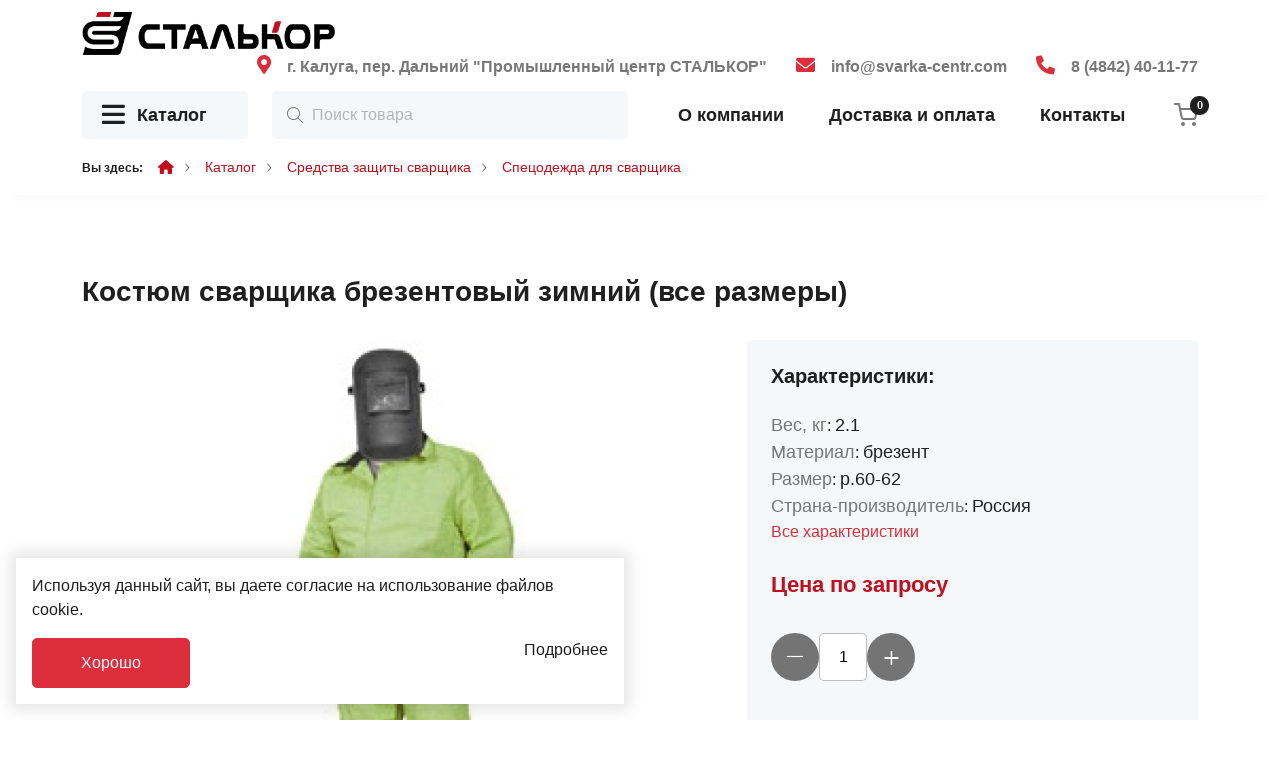

--- FILE ---
content_type: text/html; charset=UTF-8
request_url: https://svarka-centr.com/catalog/product/kostyum-svarshchika-brezentovyy-zimniy-vse-razmery
body_size: 11215
content:
<!DOCTYPE html>
<html lang="ru">
<head>
	<meta charset="utf-8">
<meta http-equiv="X-UA-Compatible" content="IE=edge">
<meta name="viewport" content="width=device-width, initial-scale=1">

<title>Купить Костюм сварщика брезентовый зимний (все размеры) в магазине Сталькор Калуга</title>
<meta name="description" content="Купить Костюм сварщика брезентовый зимний (все размеры) - Спецодежда для сварщика. Магазин Сталькор Калуга. Большой ассортимент, доставка по всей России!">
<meta name="keywords" content="">

<meta property="og:url" content="https://svarka-centr.com/catalog/product/kostyum-svarshchika-brezentovyy-zimniy-vse-razmery" />
<meta property="og:title" content="Купить Костюм сварщика брезентовый зимний (все размеры) в магазине Сталькор Калуга" />
<meta property="og:description" content="Купить Костюм сварщика брезентовый зимний (все размеры) - Спецодежда для сварщика. Магазин Сталькор Калуга. Большой ассортимент, доставка по всей России!" />
	<meta property="og:image" content="https://svarka-centr.com/system/App/Models/Product/86/cover/main/medium/kostyum-svarshchika-brezentovyy-zi-849.jpeg" />


	<link rel="canonical" href="https://svarka-centr.com/catalog/product/kostyum-svarshchika-brezentovyy-zimniy-vse-razmery" />

<meta name="theme-color" content="#000000">


<link rel="stylesheet" href="/assets/_frontend/build/app.css?id=0c1e7f7ec2c9a4ab1694ed0c3466f216">
<link rel="stylesheet" href="/assets/icons/awesome/icons.css">
<script>
	var App = {
		csrf: 'fn4dTiC0drUGQ3BkaQFz1esIANgj8ga8BMYPhaNB',
		ymId: '61924795',
		themeColor: '#000000',
		location: false
	};
</script>


	<script type="application/ld+json">
		{"@context":"http:\/\/schema.org","@type":"BreadcrumbList","itemListElement":[{"@type":"ListItem","position":1,"item":{"@id":"https:\/\/svarka-centr.com\/catalog","name":"\u041a\u0430\u0442\u0430\u043b\u043e\u0433"}},{"@type":"ListItem","position":2,"item":{"@id":"https:\/\/svarka-centr.com\/catalog\/sredstva-zashchity-svarshchika","name":"\u0421\u0440\u0435\u0434\u0441\u0442\u0432\u0430 \u0437\u0430\u0449\u0438\u0442\u044b \u0441\u0432\u0430\u0440\u0449\u0438\u043a\u0430"}},{"@type":"ListItem","position":3,"item":{"@id":"https:\/\/svarka-centr.com\/catalog\/sredstva-zashchity-svarshchika\/spetsodezhda-dlya-svarshchika","name":"\u0421\u043f\u0435\u0446\u043e\u0434\u0435\u0436\u0434\u0430 \u0434\u043b\u044f \u0441\u0432\u0430\u0440\u0449\u0438\u043a\u0430"}}]}
	</script>

</head>
<body class="">
	<div class="wrapper">
		<header class="header ">
	<div class="header-wrapper">
		<header class="header-top">
	<div class="container">
		<div class="row align-items-center">
			<div class="col-auto">
				<a href="/" class="logo-area">
					<img src="/assets/_frontend/images/logo/logo.svg" class="img-fluid" alt="Сталькор Калуга">
				</a>
			</div>
			<div class="col-auto ms-auto">
				<ul class="list list-contacts">
											<li class="list-item d-lg-block d-none">
							<i class="fa-solid fa-location-dot"></i>
							<a href="https://svarka-centr.com/contacts">г. Калуга, пер. Дальний &quot;Промышленный центр СТАЛЬКОР&quot;</a>
						</li>
																<li class="list-item d-md-block d-none">
							<i class="fa-solid fa-envelope"></i>
							<a href="mailto:info@svarka-centr.com">info@svarka-centr.com</a>
						</li>
																<li class="list-item d-sm-block d-none">
							<i class="fas fa-phone"></i>
							<a href="tel:84842401177">8 (4842) 40-11-77</a>
						</li>
									</ul>
			</div>
		</div>
	</div>
</header>		<div class="header-bottom d-md-flex d-none">
	<div class="container">
		<div class="position-relative">
			<div class="row align-items-center">
				<div class="col-xxl-3 col-xl-2 col-lg-4 col-md-3 position-relative">
					<div class="catalog-area">
						<a href="/catalog" class="link-catalog"><i class="fa-solid fa-bars"></i> Каталог</a>
						<a href="#" class="link-catalog" data-toggle="categories"><i class="fa-solid fa-bars"></i> Каталог</a>
					</div>
					<div class="catalog-categories" data-catalog-categories-container>
	<ul class="list flex-column">
					<li class="list-item" id="1" data-catalog-categories data-childrens="1">
				<a href="https://svarka-centr.com/catalog/elektrosvarka" class="link-area">
					<img class="icon" src="/system/App/Models/ProductCategory/1/files/icon/1.svg" alt="Электросварка">
					<span class="title">Электросварка</span>
					<i class="fa-regular fa-chevron-right"></i>
				</a>
				<div data-catalog-categories-content>
					<ul class="vg-sidebar-main__links">
													<li>
								<a href="https://svarka-centr.com/catalog/elektrosvarka/argonodugovaya-svarka-tig">
									<i class="fa-regular fa-chevron-right"></i>
									Аргонодуговая сварка TIG
								</a>
							</li>
													<li>
								<a href="https://svarka-centr.com/catalog/elektrosvarka/poluavtomaticheskaya-svarka-migmag">
									<i class="fa-regular fa-chevron-right"></i>
									Полуавтоматическая сварка MIG/MAG
								</a>
							</li>
													<li>
								<a href="https://svarka-centr.com/catalog/elektrosvarka/ruchnaya-dugovaya-svarka-mma">
									<i class="fa-regular fa-chevron-right"></i>
									Ручная дуговая сварка MMA
								</a>
							</li>
													<li>
								<a href="https://svarka-centr.com/catalog/elektrosvarka/bloki-podachi-provoloki">
									<i class="fa-regular fa-chevron-right"></i>
									Блоки подачи проволоки
								</a>
							</li>
													<li>
								<a href="https://svarka-centr.com/catalog/elektrosvarka/generatory-svarochnye">
									<i class="fa-regular fa-chevron-right"></i>
									Генераторы сварочные
								</a>
							</li>
											</ul>
				</div>
			</li>
					<li class="list-item" id="2" data-catalog-categories data-childrens="1">
				<a href="https://svarka-centr.com/catalog/plazmennaya-rezka" class="link-area">
					<img class="icon" src="/system/App/Models/ProductCategory/2/files/icon/2.svg" alt="Плазменная резка">
					<span class="title">Плазменная резка</span>
					<i class="fa-regular fa-chevron-right"></i>
				</a>
				<div data-catalog-categories-content>
					<ul class="vg-sidebar-main__links">
													<li>
								<a href="https://svarka-centr.com/catalog/plazmennaya-rezka/ruchnaya-plazmennaya-rezka">
									<i class="fa-regular fa-chevron-right"></i>
									Ручная плазменная резка
								</a>
							</li>
											</ul>
				</div>
			</li>
					<li class="list-item" id="3" data-catalog-categories data-childrens="1">
				<a href="https://svarka-centr.com/catalog/svarochnye-materialy" class="link-area">
					<img class="icon" src="/system/App/Models/ProductCategory/3/files/icon/3.svg" alt="Сварочные материалы">
					<span class="title">Сварочные материалы</span>
					<i class="fa-regular fa-chevron-right"></i>
				</a>
				<div data-catalog-categories-content>
					<ul class="vg-sidebar-main__links">
													<li>
								<a href="https://svarka-centr.com/catalog/svarochnye-materialy/svarochnaya-provoloka">
									<i class="fa-regular fa-chevron-right"></i>
									Сварочная проволока
								</a>
							</li>
													<li>
								<a href="https://svarka-centr.com/catalog/svarochnye-materialy/prutki-tig">
									<i class="fa-regular fa-chevron-right"></i>
									Прутки TIG
								</a>
							</li>
													<li>
								<a href="https://svarka-centr.com/catalog/svarochnye-materialy/elektrody">
									<i class="fa-regular fa-chevron-right"></i>
									Электроды
								</a>
							</li>
													<li>
								<a href="https://svarka-centr.com/catalog/svarochnye-materialy/volframovye-neplavyashchiesya-elektrody">
									<i class="fa-regular fa-chevron-right"></i>
									Вольфрамовые неплавящиеся электроды
								</a>
							</li>
													<li>
								<a href="https://svarka-centr.com/catalog/svarochnye-materialy/flyus-svarochnyy">
									<i class="fa-regular fa-chevron-right"></i>
									Флюс сварочный
								</a>
							</li>
											</ul>
				</div>
			</li>
					<li class="list-item" id="4" data-catalog-categories data-childrens="1">
				<a href="https://svarka-centr.com/catalog/sredstva-zashchity-svarshchika" class="link-area">
					<img class="icon" src="/system/App/Models/ProductCategory/4/files/icon/4.svg" alt="Средства защиты сварщика">
					<span class="title">Средства защиты сварщика</span>
					<i class="fa-regular fa-chevron-right"></i>
				</a>
				<div data-catalog-categories-content>
					<ul class="vg-sidebar-main__links">
													<li>
								<a href="https://svarka-centr.com/catalog/sredstva-zashchity-svarshchika/rukavitsy-perchatki-kragi-svarshchika">
									<i class="fa-regular fa-chevron-right"></i>
									Рукавицы, перчатки, краги сварщика
								</a>
							</li>
													<li>
								<a href="https://svarka-centr.com/catalog/sredstva-zashchity-svarshchika/maski-svarshchika">
									<i class="fa-regular fa-chevron-right"></i>
									Маски сварщика
								</a>
							</li>
													<li>
								<a href="https://svarka-centr.com/catalog/sredstva-zashchity-svarshchika/respiratory-i-filtry">
									<i class="fa-regular fa-chevron-right"></i>
									Респираторы и фильтры
								</a>
							</li>
													<li>
								<a href="https://svarka-centr.com/catalog/sredstva-zashchity-svarshchika/spetsodezhda-dlya-svarshchika">
									<i class="fa-regular fa-chevron-right"></i>
									Спецодежда для сварщика
								</a>
							</li>
													<li>
								<a href="https://svarka-centr.com/catalog/sredstva-zashchity-svarshchika/svetofiltry-i-stekla-dlya-masok-svarshchika">
									<i class="fa-regular fa-chevron-right"></i>
									Светофильтры и стекла для масок сварщика
								</a>
							</li>
													<li>
								<a href="https://svarka-centr.com/catalog/sredstva-zashchity-svarshchika/zashchitnye-ochki-kaski">
									<i class="fa-regular fa-chevron-right"></i>
									Защитные очки, каски
								</a>
							</li>
											</ul>
				</div>
			</li>
					<li class="list-item" id="5" data-catalog-categories data-childrens="1">
				<a href="https://svarka-centr.com/catalog/aksessuary" class="link-area">
					<img class="icon" src="/system/App/Models/ProductCategory/5/files/icon/5.svg" alt="Аксессуары">
					<span class="title">Аксессуары</span>
					<i class="fa-regular fa-chevron-right"></i>
				</a>
				<div data-catalog-categories-content>
					<ul class="vg-sidebar-main__links">
													<li>
								<a href="https://svarka-centr.com/catalog/aksessuary/instrumenty-svarshchika">
									<i class="fa-regular fa-chevron-right"></i>
									Инструменты сварщика
								</a>
							</li>
													<li>
								<a href="https://svarka-centr.com/catalog/aksessuary/gorelki-dlya-argonodugovoy-svarki-tig">
									<i class="fa-regular fa-chevron-right"></i>
									Горелки для аргонодуговой сварки TIG
								</a>
							</li>
													<li>
								<a href="https://svarka-centr.com/catalog/aksessuary/gorelki-dlya-poluavtomaticheskoy-svarki-mig">
									<i class="fa-regular fa-chevron-right"></i>
									Горелки для полуавтоматической сварки MIG
								</a>
							</li>
													<li>
								<a href="https://svarka-centr.com/catalog/aksessuary/elektropechi-i-termopenaly">
									<i class="fa-regular fa-chevron-right"></i>
									Электропечи и термопеналы
								</a>
							</li>
													<li>
								<a href="https://svarka-centr.com/catalog/aksessuary/elektrododerzhateli">
									<i class="fa-regular fa-chevron-right"></i>
									Электрододержатели
								</a>
							</li>
											</ul>
				</div>
			</li>
					<li class="list-item" id="6" data-catalog-categories data-childrens="1">
				<a href="https://svarka-centr.com/catalog/komplektuyushchie" class="link-area">
					<img class="icon" src="/system/App/Models/ProductCategory/6/files/icon/6.svg" alt="Комплектующие">
					<span class="title">Комплектующие</span>
					<i class="fa-regular fa-chevron-right"></i>
				</a>
				<div data-catalog-categories-content>
					<ul class="vg-sidebar-main__links">
													<li>
								<a href="https://svarka-centr.com/catalog/komplektuyushchie/sopla-gazovye-k-gorelkam">
									<i class="fa-regular fa-chevron-right"></i>
									Сопла газовые к горелкам
								</a>
							</li>
													<li>
								<a href="https://svarka-centr.com/catalog/komplektuyushchie/zapchasti-dlya-svarochnykh-gorelok-mig-tig">
									<i class="fa-regular fa-chevron-right"></i>
									Запчасти для сварочных горелок (MIG, TIG)
								</a>
							</li>
													<li>
								<a href="https://svarka-centr.com/catalog/komplektuyushchie/kabel-kabelnye-razemy-i-nakonechniki">
									<i class="fa-regular fa-chevron-right"></i>
									Кабель, кабельные разъемы и наконечники
								</a>
							</li>
													<li>
								<a href="https://svarka-centr.com/catalog/komplektuyushchie/kanaly-k-poluavtomaticheskim-gorelkam">
									<i class="fa-regular fa-chevron-right"></i>
									Каналы к полуавтоматическим горелкам
								</a>
							</li>
													<li>
								<a href="https://svarka-centr.com/catalog/komplektuyushchie/roliki-dlya-poluavtomatov">
									<i class="fa-regular fa-chevron-right"></i>
									Ролики для полуавтоматов
								</a>
							</li>
													<li>
								<a href="https://svarka-centr.com/catalog/komplektuyushchie/rezaki-vozdushno-dugovye-strogach-i-komplektuyushc">
									<i class="fa-regular fa-chevron-right"></i>
									Резаки воздушно дуговые (строгач) и комплектующие
								</a>
							</li>
											</ul>
				</div>
			</li>
					<li class="list-item" id="7" data-catalog-categories data-childrens="1">
				<a href="https://svarka-centr.com/catalog/gazosvarka" class="link-area">
					<img class="icon" src="/system/App/Models/ProductCategory/7/files/icon/7.svg" alt="Газосварка">
					<span class="title">Газосварка</span>
					<i class="fa-regular fa-chevron-right"></i>
				</a>
				<div data-catalog-categories-content>
					<ul class="vg-sidebar-main__links">
													<li>
								<a href="https://svarka-centr.com/catalog/gazosvarka/ventili-klapany-i-zatvory">
									<i class="fa-regular fa-chevron-right"></i>
									Вентили, клапаны и затворы
								</a>
							</li>
													<li>
								<a href="https://svarka-centr.com/catalog/gazosvarka/zapchasti-dlya-gazovykh-gorelok-i-rezakov">
									<i class="fa-regular fa-chevron-right"></i>
									Запчасти для газовых горелок и резаков
								</a>
							</li>
													<li>
								<a href="https://svarka-centr.com/catalog/gazosvarka/reduktory-gazovye">
									<i class="fa-regular fa-chevron-right"></i>
									Редукторы газовые
								</a>
							</li>
													<li>
								<a href="https://svarka-centr.com/catalog/gazosvarka/gorelki-gazovye">
									<i class="fa-regular fa-chevron-right"></i>
									Горелки газовые
								</a>
							</li>
													<li>
								<a href="https://svarka-centr.com/catalog/gazosvarka/rezaki-gazovye">
									<i class="fa-regular fa-chevron-right"></i>
									Резаки газовые
								</a>
							</li>
													<li>
								<a href="https://svarka-centr.com/catalog/gazosvarka/regulyatory-i-podogrevateli-gaza">
									<i class="fa-regular fa-chevron-right"></i>
									Регуляторы и подогреватели газа
								</a>
							</li>
													<li>
								<a href="https://svarka-centr.com/catalog/gazosvarka/gazovye-rukava">
									<i class="fa-regular fa-chevron-right"></i>
									Газовые рукава
								</a>
							</li>
													<li>
								<a href="https://svarka-centr.com/catalog/gazosvarka/manometry-i-rotametr-kolby">
									<i class="fa-regular fa-chevron-right"></i>
									Манометры и ротаметр-колбы
								</a>
							</li>
											</ul>
				</div>
			</li>
					<li class="list-item" id="8" data-catalog-categories data-childrens="">
				<a href="https://svarka-centr.com/catalog/abrazivnyy-instrument" class="link-area">
					<img class="icon" src="/system/App/Models/ProductCategory/8/files/icon/8.svg" alt="Абразивный инструмент">
					<span class="title">Абразивный инструмент</span>
					<i class="fa-regular fa-chevron-right"></i>
				</a>
				<div data-catalog-categories-content>
					<ul class="vg-sidebar-main__links">
											</ul>
				</div>
			</li>
					<li class="list-item" id="9" data-catalog-categories data-childrens="1">
				<a href="https://svarka-centr.com/catalog/produktsiya-gce" class="link-area">
					<img class="icon" src="/system/App/Models/ProductCategory/9/files/icon/9.svg" alt="Продукция GCE">
					<span class="title">Продукция GCE</span>
					<i class="fa-regular fa-chevron-right"></i>
				</a>
				<div data-catalog-categories-content>
					<ul class="vg-sidebar-main__links">
													<li>
								<a href="https://svarka-centr.com/catalog/produktsiya-gce/gazosvarka-Y8">
									<i class="fa-regular fa-chevron-right"></i>
									Газосварка
								</a>
							</li>
													<li>
								<a href="https://svarka-centr.com/catalog/produktsiya-gce/aksessuary-dlya-elektrosvarki">
									<i class="fa-regular fa-chevron-right"></i>
									Аксессуары для электросварки
								</a>
							</li>
													<li>
								<a href="https://svarka-centr.com/catalog/produktsiya-gce/sredstva-zashchity-svarshchika-7I">
									<i class="fa-regular fa-chevron-right"></i>
									Средства защиты сварщика
								</a>
							</li>
													<li>
								<a href="https://svarka-centr.com/catalog/produktsiya-gce/svarochnye-materialy-3O">
									<i class="fa-regular fa-chevron-right"></i>
									Сварочные материалы
								</a>
							</li>
											</ul>
				</div>
			</li>
			</ul>
</div>				</div>
				<div class="col-xl-4 col-md-6">
					<div class="search-area">
						<form action="https://svarka-centr.com/catalog" method="get" class="search-form form">
	<div class="search-input-area">
		<input type="text" name="search" placeholder="Поиск товара" class="search-input form-control" autocomplete="off" value="" required>
		<button type="submit" class="vg-search-form__submit"><i class="fal fa-search"></i></button>

	</div>
	<div class="row justify-content-end search-wrapper">
		<div class="col-xxl-9 col-xl-8 position-relative">
			<div class="search-content scroll-content">
				<div class="vg-search-content-body"></div>
			</div>
		</div>
	</div>
</form>					</div>
				</div>
				<div class="col-auto ms-auto me-xl-auto">
					<nav class="vg-nav">
						<ul class="vg-nav-wrapper d-xl-flex d-none">
															<li class="">
									<a href="/about">О компании</a>
																	</li>
															<li class="">
									<a href="/delivery">Доставка и оплата</a>
																	</li>
															<li class="">
									<a href="/contacts">Контакты</a>
																	</li>
													</ul>
					</nav>
				</div>
				<div class="col-auto">
					<div class="cart-area">
						<a href="https://svarka-centr.com/cart">
							<img src="/assets/_frontend/images/icons/cart.svg" alt="cart">
							<span data-cart="products-count">0</span>
						</a>
					</div>
				</div>
			</div>
		</div>
	</div>
</div>	</div>
</header>

		<section class="breadcrumbs">
		<div class="container">
			<ul class="list list-breadcrumbs">
				<li class="list-item">
					<span>Вы здесь:</span>
				</li>

				<li class="list-item">
					<a href="/"><i class="fas fa-home"></i></a>
				</li>

									<li class="list-item">
													<a href="https://svarka-centr.com/catalog">Каталог</a>
											</li>
									<li class="list-item">
													<a href="https://svarka-centr.com/catalog/sredstva-zashchity-svarshchika">Средства защиты сварщика</a>
											</li>
									<li class="list-item">
													<a href="https://svarka-centr.com/catalog/sredstva-zashchity-svarshchika/spetsodezhda-dlya-svarshchika">Спецодежда для сварщика</a>
											</li>
							</ul>
		</div>
	</section>

		<div class="main">
					<section class="section section-padding-top-lg product product-show">
		<div class="container">
			<div class="product-show-wrapper " data-product data-id="86">
				<div class="title-area">
					<h1>Костюм сварщика брезентовый зимний (все размеры)</h1>
				</div>
				<div class="row row-gap">
					<div class="col-xxl-8 col-lg-7">
						<div class="product-images">
							<div class="image image-main">
		<img src="/system/App/Models/Product/86/cover/main/medium/kostyum-svarshchika-brezentovyy-zi-849.jpeg"
			 alt="Костюм сварщика брезентовый зимний (все размеры) Сталькор Калуга">
	</div>
						</div>
					</div>
					<div class="col-xxl-4 col-lg-5">
						<div class="product-info">
							<div class="info">
	<h6>Характеристики:</h6>
	<ul class="list flex-column">
											<li class="list-item">
					<span>Вес, кг</span>: <strong>2.1</strong>
				</li>
																<li class="list-item">
					<span>Материал</span>: <strong>брезент</strong>
				</li>
																<li class="list-item">
					<span>Размер</span>: <strong>р.60-62</strong>
				</li>
																<li class="list-item">
					<span>Страна-производитель</span>: <strong>Россия</strong>
				</li>
				 	</ul>
	<a href="#tab-prd-characteristics" class="characteristics" data-scrollTo data-offset="-150">Все характеристики</a>
</div>

<div class="mt-4">
	<div class="product-price price-xl text">
		Цена по запросу
	</div>
</div>

<div class="catalog-qty">
	<div class="count-items ">
	<span class="count-items-minus btn-count">
		<button type="button" data-toggle="count-items" data-sign="minus"><i class="fal fa-minus"></i></button>
	</span>
	<span class="count-items-total">
		<input type="number" min="1" step="1" value="1" name="cnt" readonly>
	</span>
	<span class="count-items-plus btn-count">
		<button type="button" data-toggle="count-items" data-sign="plus"><i class="fal fa-plus"></i></button>
	</span>
</div></div>

<div class="btn-action">
	<div class="d-flex">
		<button class="btn btn-main btn-xs" data-cart="add" >В корзину</button>
		<button class="btn btn-main btn-xs" data-cart="remove">Убрать</button>
	</div>

	<div>
		<button class="btn btn-outline-main btn-xs btn-oneclick" data-modal="#vg-prd-one-click" data-id="86" data-title="Костюм сварщика брезентовый зимний (все размеры)">Купить в один клик</button>
	</div>
</div>

<p class="info-footer">
	<a href="https://svarka-centr.com/delivery">
		<i class="fas fa-truck"></i> Информация о доставке
	</a>
</p>































						</div>
					</div>
				</div>

				<div class="product-description section-padding-top-lg">
					<ul class="nav nav-tabs">
	
					<li class="nav-item">
			<a class="nav-link active" data-toggle="tab" href="#tab-prd-characteristics">
				Характеристики
			</a>
		</li>
						<li class="nav-item"><a class="nav-link " data-toggle="tab" href="#tab-prd-desc">Описание</a></li>
	</ul>

<div class="tab-content page-default">
			<div class="tab-pane fade  p-20"
		     id="tab-prd-desc">
			<p>Зимний костюм сварщика состоит из куртки с потайной застежкой и брюк и выполнен из огнеупорного брезента с утеплителем. Костюм предназначен для защиты от раскаленных искр и брызг металла в холодное время года.</p>
<table style="TEXT-ALIGN: center; WIDOWS: 1; TEXT-TRANSFORM: none; TEXT-INDENT: 0px; FONT-FAMILY: 'Times New Roman'; LETTER-SPACING: normal; WORD-SPACING: 0px; -webkit-text-stroke-width: 0px" border="1" cellspacing="1" cellpadding="1">
<tbody>
<tr>
<td><span style="TEXT-ALIGN: center">Размер </span></td>
<td><span style="TEXT-ALIGN: center">Обхват груди, см </span></td>
<td><span style="TEXT-ALIGN: center">Рост, см </span></td>
</tr>
<tr>
<td><span style="TEXT-ALIGN: center">48-50</span></td>
<td><span style="TEXT-ALIGN: center">96-100</span></td>
<td><span style="TEXT-ALIGN: center">170-176 </span></td>
</tr>
<tr>
<td><span style="TEXT-ALIGN: center">52-54</span></td>
<td><span style="TEXT-ALIGN: center">104-108</span></td>
<td><span style="TEXT-ALIGN: center">170-176</span></td>
</tr>
<tr>
<td style="TEXT-ALIGN: center">56-58</td>
<td><span style="TEXT-ALIGN: center">112-116</span></td>
<td><span style="TEXT-ALIGN: center">170-176</span></td>
</tr>
</tbody>
</table><br>

					</div>
	
			<div class="tab-pane fade show active"
		     id="tab-prd-characteristics">
			<div class="row">
													<div class="col-md-6">
						<ul class="list flex-column">
																								<li class="list-item" data-param="174">
										<span class="title">Вес, кг</span>
										<span class="value">2.1</span>
									</li>
																																<li class="list-item" data-param="106">
										<span class="title">Материал</span>
										<span class="value">брезент</span>
									</li>
																					</ul>
					</div>
									<div class="col-md-6">
						<ul class="list flex-column">
																								<li class="list-item" data-param="63">
										<span class="title">Размер</span>
										<span class="value">р.60-62</span>
									</li>
																																<li class="list-item" data-param="31">
										<span class="title">Страна-производитель</span>
										<span class="value">Россия</span>
									</li>
																					</ul>
					</div>
							</div>

		</div>
	</div>				</div>
			</div>
			
							<div class="product-similar section-padding-top-lg">
					<div class="title-area">
						<h2>Похожие товары</h2>
					</div>
					<div class="position-relative">
						<div class="swiper p-3 position-static" id="swiper-similar-slider"
	 data-items="4"
	 data-navigation="true"
	 data-margin="24">
	<div class="swiper-wrapper">
					<div class="swiper-slide">
				<div class="product-item  prd-small"
	 data-product-item data-id="1581"
>
	<a href="https://svarka-centr.com/catalog/product/zashchitnaya-nakladka-dlya-grudi-iz-kozhi-dlya-sva" class="product-image d-block">
		<img src="/system/App/Models/Product/1581/cover/main/list/zashchitnaya-nakladka-dlya-grudi-iz-445.jpeg" alt="Защитная накладка для груди из кожи для сварочной маски Optrel Сталькор Калуга" class="img-fluid">
		<span class="products-markers">
											</span>
	</a>

	<div class="product-title">
		<a href="https://svarka-centr.com/catalog/product/zashchitnaya-nakladka-dlya-grudi-iz-kozhi-dlya-sva">Защитная накладка для груди из кожи для сварочной маски Optrel</a>
	</div>

	<div class="product-action">
		<div class="product-price prd-small text">
		Цена по запросу
	</div>

		<div class="product-overlay">
			<button class="btn btn-main btn-cart" data-cart="add">
				<img src="/assets/_frontend/images/icons/cart.svg" data-svg class="cart" alt="добавить в корзину">
				<i class="fa-regular fa-check"></i>
			</button>
		</div>
	</div>
</div>
			</div>
					<div class="swiper-slide">
				<div class="product-item  prd-small"
	 data-product-item data-id="3837"
>
	<a href="https://svarka-centr.com/catalog/product/kostyum-svarshchika-brezentovyy-spilkovyy-kombinir" class="product-image d-block">
		<img src="/system/App/Models/Product/3837/cover/main/list/kostyum-svarshchika-brezentovyy-sp-849.jpeg" alt="Костюм сварщика брезентовый спилковый, комбинир. (все размеры) Сталькор Калуга" class="img-fluid">
		<span class="products-markers">
											</span>
	</a>

	<div class="product-title">
		<a href="https://svarka-centr.com/catalog/product/kostyum-svarshchika-brezentovyy-spilkovyy-kombinir">Костюм сварщика брезентовый спилковый, комбинир. (все размеры)</a>
	</div>

	<div class="product-action">
		<div class="product-price prd-small text">
		Цена по запросу
	</div>

		<div class="product-overlay">
			<button class="btn btn-main btn-cart" data-cart="add">
				<img src="/assets/_frontend/images/icons/cart.svg" data-svg class="cart" alt="добавить в корзину">
				<i class="fa-regular fa-check"></i>
			</button>
		</div>
	</div>
</div>
			</div>
					<div class="swiper-slide">
				<div class="product-item  prd-small"
	 data-product-item data-id="2206"
>
	<a href="https://svarka-centr.com/catalog/product/svarochnye-narukavniki-spilkovye" class="product-image d-block">
		<img src="/system/App/Models/Product/2206/cover/main/list/svarochnye-narukavniki-spilkovy-179.jpeg" alt="Сварочные нарукавники спилковые Сталькор Калуга" class="img-fluid">
		<span class="products-markers">
											</span>
	</a>

	<div class="product-title">
		<a href="https://svarka-centr.com/catalog/product/svarochnye-narukavniki-spilkovye">Сварочные нарукавники спилковые</a>
	</div>

	<div class="product-action">
		<div class="product-price prd-small text">
		Цена по запросу
	</div>

		<div class="product-overlay">
			<button class="btn btn-main btn-cart" data-cart="add">
				<img src="/assets/_frontend/images/icons/cart.svg" data-svg class="cart" alt="добавить в корзину">
				<i class="fa-regular fa-check"></i>
			</button>
		</div>
	</div>
</div>
			</div>
					<div class="swiper-slide">
				<div class="product-item  prd-small"
	 data-product-item data-id="2397"
>
	<a href="https://svarka-centr.com/catalog/product/svarochnye-narukavniki-esab-spilok-na-lipuchke-nit" class="product-image d-block">
		<img src="/system/App/Models/Product/2397/cover/main/list/svarochnye-narukavniki-esab-sp-946.jpeg" alt="Сварочные нарукавники ESAB (спилок, на липучке, нить Kevlar®) Сталькор Калуга" class="img-fluid">
		<span class="products-markers">
											</span>
	</a>

	<div class="product-title">
		<a href="https://svarka-centr.com/catalog/product/svarochnye-narukavniki-esab-spilok-na-lipuchke-nit">Сварочные нарукавники ESAB (спилок, на липучке, нить Kevlar®)</a>
	</div>

	<div class="product-action">
		<div class="product-price prd-small text">
		Цена по запросу
	</div>

		<div class="product-overlay">
			<button class="btn btn-main btn-cart" data-cart="add">
				<img src="/assets/_frontend/images/icons/cart.svg" data-svg class="cart" alt="добавить в корзину">
				<i class="fa-regular fa-check"></i>
			</button>
		</div>
	</div>
</div>
			</div>
					<div class="swiper-slide">
				<div class="product-item  prd-small"
	 data-product-item data-id="1149"
>
	<a href="https://svarka-centr.com/catalog/product/fartuk-spilkovyy-f1-pro" class="product-image d-block">
		<img src="/system/App/Models/Product/1149/cover/main/list/fartuk-spilkovyy-f1-pro-685.jpeg" alt="Фартук спилковый Ф1 PRO Сталькор Калуга" class="img-fluid">
		<span class="products-markers">
											</span>
	</a>

	<div class="product-title">
		<a href="https://svarka-centr.com/catalog/product/fartuk-spilkovyy-f1-pro">Фартук спилковый Ф1 PRO</a>
	</div>

	<div class="product-action">
		<div class="product-price prd-small text">
		Цена по запросу
	</div>

		<div class="product-overlay">
			<button class="btn btn-main btn-cart" data-cart="add">
				<img src="/assets/_frontend/images/icons/cart.svg" data-svg class="cart" alt="добавить в корзину">
				<i class="fa-regular fa-check"></i>
			</button>
		</div>
	</div>
</div>
			</div>
					<div class="swiper-slide">
				<div class="product-item  prd-small"
	 data-product-item data-id="2289"
>
	<a href="https://svarka-centr.com/catalog/product/kostyum-svarshchika-tselnospilkovyy-vse-razmery" class="product-image d-block">
		<img src="/system/App/Models/Product/2289/cover/main/list/kostyum-svarshchika-tselnospilkovy-921.jpeg" alt="Костюм сварщика цельноспилковый (все размеры) Сталькор Калуга" class="img-fluid">
		<span class="products-markers">
											</span>
	</a>

	<div class="product-title">
		<a href="https://svarka-centr.com/catalog/product/kostyum-svarshchika-tselnospilkovyy-vse-razmery">Костюм сварщика цельноспилковый (все размеры)</a>
	</div>

	<div class="product-action">
		<div class="product-price prd-small text">
		Цена по запросу
	</div>

		<div class="product-overlay">
			<button class="btn btn-main btn-cart" data-cart="add">
				<img src="/assets/_frontend/images/icons/cart.svg" data-svg class="cart" alt="добавить в корзину">
				<i class="fa-regular fa-check"></i>
			</button>
		</div>
	</div>
</div>
			</div>
					<div class="swiper-slide">
				<div class="product-item  prd-small"
	 data-product-item data-id="852"
>
	<a href="https://svarka-centr.com/catalog/product/svarochnye-narukavniki-barsveld-spilok-na-lipuchke" class="product-image d-block">
		<img src="/system/App/Models/Product/852/cover/main/list/svarochnye-narukavniki-barsveld-953.jpeg" alt="Сварочные нарукавники БАРСВЕЛД (спилок, на липучке, нить Kevlar®) Сталькор Калуга" class="img-fluid">
		<span class="products-markers">
											</span>
	</a>

	<div class="product-title">
		<a href="https://svarka-centr.com/catalog/product/svarochnye-narukavniki-barsveld-spilok-na-lipuchke">Сварочные нарукавники БАРСВЕЛД (спилок, на липучке, нить Kevlar®)</a>
	</div>

	<div class="product-action">
		<div class="product-price prd-small text">
		Цена по запросу
	</div>

		<div class="product-overlay">
			<button class="btn btn-main btn-cart" data-cart="add">
				<img src="/assets/_frontend/images/icons/cart.svg" data-svg class="cart" alt="добавить в корзину">
				<i class="fa-regular fa-check"></i>
			</button>
		</div>
	</div>
</div>
			</div>
					<div class="swiper-slide">
				<div class="product-item  prd-small"
	 data-product-item data-id="1876"
>
	<a href="https://svarka-centr.com/catalog/product/kostyum-svarshchika-brezentovyy-ogneupornyy-vse-ra" class="product-image d-block">
		<img src="/system/App/Models/Product/1876/cover/main/list/kostyum-svarshchika-brezentovyy-og-492.jpeg" alt="Костюм сварщика брезентовый огнеупорный (все размеры) Сталькор Калуга" class="img-fluid">
		<span class="products-markers">
											</span>
	</a>

	<div class="product-title">
		<a href="https://svarka-centr.com/catalog/product/kostyum-svarshchika-brezentovyy-ogneupornyy-vse-ra">Костюм сварщика брезентовый огнеупорный (все размеры)</a>
	</div>

	<div class="product-action">
		<div class="product-price prd-small text">
		Цена по запросу
	</div>

		<div class="product-overlay">
			<button class="btn btn-main btn-cart" data-cart="add">
				<img src="/assets/_frontend/images/icons/cart.svg" data-svg class="cart" alt="добавить в корзину">
				<i class="fa-regular fa-check"></i>
			</button>
		</div>
	</div>
</div>
			</div>
					<div class="swiper-slide">
				<div class="product-item  prd-small"
	 data-product-item data-id="115"
>
	<a href="https://svarka-centr.com/catalog/product/fartuk-svarshchika-barsveld-spilok-nit-kevlar" class="product-image d-block">
		<img src="/system/App/Models/Product/115/cover/main/list/fartuk-svarshchika-barsveld-spil-860.jpeg" alt="Фартук сварщика БАРСВЕЛД (спилок, нить Kevlar®) Сталькор Калуга" class="img-fluid">
		<span class="products-markers">
											</span>
	</a>

	<div class="product-title">
		<a href="https://svarka-centr.com/catalog/product/fartuk-svarshchika-barsveld-spilok-nit-kevlar">Фартук сварщика БАРСВЕЛД (спилок, нить Kevlar®)</a>
	</div>

	<div class="product-action">
		<div class="product-price prd-small text">
		Цена по запросу
	</div>

		<div class="product-overlay">
			<button class="btn btn-main btn-cart" data-cart="add">
				<img src="/assets/_frontend/images/icons/cart.svg" data-svg class="cart" alt="добавить в корзину">
				<i class="fa-regular fa-check"></i>
			</button>
		</div>
	</div>
</div>
			</div>
					<div class="swiper-slide">
				<div class="product-item  prd-small"
	 data-product-item data-id="3326"
>
	<a href="https://svarka-centr.com/catalog/product/fartuk-brezentovyy" class="product-image d-block">
		<img src="/system/App/Models/Product/3326/cover/main/list/fartuk-brezentovyy-974.jpeg" alt="Фартук брезентовый Сталькор Калуга" class="img-fluid">
		<span class="products-markers">
											</span>
	</a>

	<div class="product-title">
		<a href="https://svarka-centr.com/catalog/product/fartuk-brezentovyy">Фартук брезентовый</a>
	</div>

	<div class="product-action">
		<div class="product-price prd-small text">
		Цена по запросу
	</div>

		<div class="product-overlay">
			<button class="btn btn-main btn-cart" data-cart="add">
				<img src="/assets/_frontend/images/icons/cart.svg" data-svg class="cart" alt="добавить в корзину">
				<i class="fa-regular fa-check"></i>
			</button>
		</div>
	</div>
</div>
			</div>
			</div>
	<div class="swiper-button-prev"></div>
	 <div class="swiper-button-next"></div>
</div>
					</div>
				</div>
					</div>
	</section>
		</div>

		<footer class="footer section-padding-top">
	<div class="footer-top">
	<div class="container">
		<div class="row row-gap justify-content-between">
			<div class="col-xl-3 col-lg-4 order-lg-1 order-3">
				<ul class="list list-column">
					<li class="list-item">
						<a href="https://svarka-centr.com/privacy-policy">Политика
							конфиденциальности</a>
					</li>
					<li class="list-item">
						<a href="https://svarka-centr.com/terms-of-use">Пользовательское
							соглашение</a>
					</li>
					<li class="list-item">
						Copyright &copy; 2020 - 2026. Сталькор Калуга. Разработка и продвижение - <a href="https://vegas-dev.com" target="_blank" rel="nofollow">Vegas Studio</a>					</li>
				</ul>
			</div>
			<div class="col-xl-2 col-lg-4 pt-4 text-lg-center order-lg-2 order-1">
				<a href="/">
					<img src="/assets/_frontend/images/logo/logo-footer.svg" alt="Сталькор Калуга">
				</a>
			</div>
			<div class="col-xl-3 col-lg-4 order-lg-3 order-2">
				<ul class="list list-column list-contacts">
											<li class="list-item">
							<i class="fal fa-phone"></i>
															<a href="tel:84842401177" data-yagoal="callto">8 (4842) 40-11-77</a>
															<a href="tel:89208801177" data-yagoal="callto">8 (920) 880-11-77</a>
													</li>
																<li class="list-item">
							<i class="fal fa-envelope"></i>
															<a href="mailto:info@svarka-centr.com" data-yagoal="mailto">info@svarka-centr.com</a>
															<a href="mailto:s1@stalkor.com" data-yagoal="mailto">s1@stalkor.com</a>
													</li>
																<li class="list-item">
							<i class="fal fa-location-dot"></i>
							<a href="https://svarka-centr.com/contacts">г. Калуга, пер. Дальний &quot;Промышленный центр СТАЛЬКОР&quot;</a>
						</li>
									</ul>
			</div>
		</div>
	</div>
</div></footer>		<div class="vg-mobile-panel d-md-none vg-search">
	<div class="row justify-content-center">
		<div class="col-lg-12">
			<div class="search-area">
				<form action="https://svarka-centr.com/catalog" method="get" class="search-form form">
	<div class="search-input-area">
		<input type="text" name="search" placeholder="Поиск товара" class="search-input form-control" autocomplete="off" value="" required>
		<button type="submit" class="vg-search-form__submit"><i class="fal fa-search"></i></button>

	</div>
	<div class="row justify-content-end search-wrapper">
		<div class="col-xxl-9 col-xl-8 position-relative">
			<div class="search-content scroll-content">
				<div class="vg-search-content-body"></div>
			</div>
		</div>
	</div>
</form>			</div>
		</div>
		<div class="col-sm-7 col-12">
			<ul class="list list-tools">
				<li class="list-item" id="vgnav-clone-area"></li>
				<li class="list-item">
					<a href="#" data-toggle="search" class="ps-2">
						<i class="fa fa-search"></i>
					</a>
				</li>
				<li class="list-item">
					<a href="https://svarka-centr.com/cart" class="cart-area">
						<img src="/assets/_frontend/images/icons/cart.svg" data-svg alt="cart">
						<span data-cart="products-count">0</span>
					</a>
				</li>
			</ul>
		</div>
	</div>
</div>	</div>

	<div class="vg-modal modal fade" id="vg-prd-one-click">
	<div class="modal-dialog" role="document">
		<div class="modal-content">
			<div class="modal-header">
				<h5 class="modal-title"></h5>
				<button type="button" class="close" data-dismiss="modal" aria-label="Close">
					<span aria-hidden="true">&times;</span>
				</button>
			</div>
			<div class="modal-body">
				<p class="text-center">Оставьте свои контактные данные.<br>Мы Вам перезвоним для уточнения деталей доставки.</p>
				<form class="form" action="https://svarka-centr.com/cart/one_click" method="post" id="form-one-click">
					<input type="hidden" name="_token" value="fn4dTiC0drUGQ3BkaQFz1esIANgj8ga8BMYPhaNB">					<input type="hidden" name="id" value="">
					<div class="row row-gap">
						<div class="col-12">
							<div class="form-group">
								<label for="user_name">Ваше имя</label>
								<input class="form-control" placeholder="Ваше имя*" required="required" name="user_name" type="text" id="user_name">
							</div>
						</div>

						<div class="col-md-12">
							<div class="form-group">
								<label for="user_name">Ваш телефон</label>
								<input data-mask="phone" class="form-control" placeholder="Ваш телефон*" required="required" name="user_phone" type="text">
							</div>
						</div>
					</div>
				</form>
			</div>

			<div class="modal-footer">
				<button type="submit" class="btn btn-primary" form="form-one-click">Отправить заявку</button>
			</div>
		</div>
	</div>
</div>	<div class="vg-sidebar right" id="filters-panel">
	<div class="vg-sidebar-content">
		<div class="vg-sidebar-header">
			<h4>Фильтр каталога</h4>
			<div class="vg-sidebar-close" data-dismiss="vg-sidebar">×</div>
		</div>
		<div class="vg-sidebar-body">
			<div class="catalog-sidebar--clone-filters"></div>
		</div>
	</div>
</div><div class="vg-sidebar right" id="categories-panel">
	<div class="vg-sidebar-content">
		<div class="vg-sidebar-header">
			<h4>Категории</h4>
			<div class="vg-sidebar-close" data-dismiss="vg-sidebar">×</div>
		</div>
		<div class="vg-sidebar-body">
			<div class="catalog-categories-accordion">
				<div class="accordion" id="accordionExample">
					<div class="accordion-item">
		<h5 class="mb-0 " id="header1">
			<a href="https://svarka-centr.com/catalog/elektrosvarka" class="link-area">
				<span class="title">
					Электросварка
				</span>
			</a>
							<a href="#"
				   type="button"
				   data-toggle="collapse"
				   data-target="#category1"
				   aria-expanded="false"
				   aria-controls="1">
					<i class="fa-regular fa-chevron-down"></i>
				</a>
					</h5>
		<div id="category1" class="collapse " aria-labelledby="header1" data-parent="#accordionExample">
			<ul class="vg-sidebar-main__links">
			
		<li class="">
			<div class="d-flex justify-content-between align-items-center">
				<a href="https://svarka-centr.com/catalog/elektrosvarka/argonodugovaya-svarka-tig" class="link-area">
					Аргонодуговая сварка TIG
				</a>
							</div>
			<div >
				<ul class="vg-sidebar-main__links">
	</ul>
			</div>
		</li>
			
		<li class="">
			<div class="d-flex justify-content-between align-items-center">
				<a href="https://svarka-centr.com/catalog/elektrosvarka/poluavtomaticheskaya-svarka-migmag" class="link-area">
					Полуавтоматическая сварка MIG/MAG
				</a>
							</div>
			<div >
				<ul class="vg-sidebar-main__links">
	</ul>
			</div>
		</li>
			
		<li class="">
			<div class="d-flex justify-content-between align-items-center">
				<a href="https://svarka-centr.com/catalog/elektrosvarka/ruchnaya-dugovaya-svarka-mma" class="link-area">
					Ручная дуговая сварка MMA
				</a>
							</div>
			<div >
				<ul class="vg-sidebar-main__links">
	</ul>
			</div>
		</li>
			
		<li class="">
			<div class="d-flex justify-content-between align-items-center">
				<a href="https://svarka-centr.com/catalog/elektrosvarka/bloki-podachi-provoloki" class="link-area">
					Блоки подачи проволоки
				</a>
							</div>
			<div >
				<ul class="vg-sidebar-main__links">
	</ul>
			</div>
		</li>
			
		<li class="">
			<div class="d-flex justify-content-between align-items-center">
				<a href="https://svarka-centr.com/catalog/elektrosvarka/generatory-svarochnye" class="link-area">
					Генераторы сварочные
				</a>
							</div>
			<div >
				<ul class="vg-sidebar-main__links">
	</ul>
			</div>
		</li>
	</ul>
		</div>
	</div>
	
	<div class="accordion-item">
		<h5 class="mb-0 " id="header2">
			<a href="https://svarka-centr.com/catalog/plazmennaya-rezka" class="link-area">
				<span class="title">
					Плазменная резка
				</span>
			</a>
							<a href="#"
				   type="button"
				   data-toggle="collapse"
				   data-target="#category2"
				   aria-expanded="false"
				   aria-controls="2">
					<i class="fa-regular fa-chevron-down"></i>
				</a>
					</h5>
		<div id="category2" class="collapse " aria-labelledby="header2" data-parent="#accordionExample">
			<ul class="vg-sidebar-main__links">
			
		<li class="">
			<div class="d-flex justify-content-between align-items-center">
				<a href="https://svarka-centr.com/catalog/plazmennaya-rezka/ruchnaya-plazmennaya-rezka" class="link-area">
					Ручная плазменная резка
				</a>
							</div>
			<div >
				<ul class="vg-sidebar-main__links">
	</ul>
			</div>
		</li>
	</ul>
		</div>
	</div>
	
	<div class="accordion-item">
		<h5 class="mb-0 " id="header3">
			<a href="https://svarka-centr.com/catalog/svarochnye-materialy" class="link-area">
				<span class="title">
					Сварочные материалы
				</span>
			</a>
							<a href="#"
				   type="button"
				   data-toggle="collapse"
				   data-target="#category3"
				   aria-expanded="false"
				   aria-controls="3">
					<i class="fa-regular fa-chevron-down"></i>
				</a>
					</h5>
		<div id="category3" class="collapse " aria-labelledby="header3" data-parent="#accordionExample">
			<ul class="vg-sidebar-main__links">
			
		<li class="">
			<div class="d-flex justify-content-between align-items-center">
				<a href="https://svarka-centr.com/catalog/svarochnye-materialy/svarochnaya-provoloka" class="link-area">
					Сварочная проволока
				</a>
								<a href="#"
				   data-toggle="collapse"
				   data-target="#collapse-sub-20"
				   aria-expanded="false"
				>
					<i class="fa-regular fa-chevron-down"></i>
				</a>
							</div>
			<div  class="collapse " id="collapse-sub-20" >
				<ul class="vg-sidebar-main__links">
			
		<li class="">
			<div class="d-flex justify-content-between align-items-center">
				<a href="https://svarka-centr.com/catalog/svarochnye-materialy/svarochnaya-provoloka/provoloka-dlya-uglerodistykh-staley" class="link-area">
					Проволока для углеродистых сталей
				</a>
							</div>
			<div >
				<ul class="vg-sidebar-main__links">
	</ul>
			</div>
		</li>
			
		<li class="">
			<div class="d-flex justify-content-between align-items-center">
				<a href="https://svarka-centr.com/catalog/svarochnye-materialy/svarochnaya-provoloka/provoloka-dlya-nerzhaveyushchikh-staley" class="link-area">
					Проволока для нержавеющих сталей
				</a>
							</div>
			<div >
				<ul class="vg-sidebar-main__links">
	</ul>
			</div>
		</li>
			
		<li class="">
			<div class="d-flex justify-content-between align-items-center">
				<a href="https://svarka-centr.com/catalog/svarochnye-materialy/svarochnaya-provoloka/provoloka-dlya-alyuminievykh-splavov" class="link-area">
					Проволока для алюминиевых сплавов
				</a>
							</div>
			<div >
				<ul class="vg-sidebar-main__links">
	</ul>
			</div>
		</li>
			
		<li class="">
			<div class="d-flex justify-content-between align-items-center">
				<a href="https://svarka-centr.com/catalog/svarochnye-materialy/svarochnaya-provoloka/provoloka-dlya-mednykh-splavov" class="link-area">
					Проволока для медных сплавов
				</a>
							</div>
			<div >
				<ul class="vg-sidebar-main__links">
	</ul>
			</div>
		</li>
	</ul>
			</div>
		</li>
			
		<li class="">
			<div class="d-flex justify-content-between align-items-center">
				<a href="https://svarka-centr.com/catalog/svarochnye-materialy/prutki-tig" class="link-area">
					Прутки TIG
				</a>
								<a href="#"
				   data-toggle="collapse"
				   data-target="#collapse-sub-22"
				   aria-expanded="false"
				>
					<i class="fa-regular fa-chevron-down"></i>
				</a>
							</div>
			<div  class="collapse " id="collapse-sub-22" >
				<ul class="vg-sidebar-main__links">
			
		<li class="">
			<div class="d-flex justify-content-between align-items-center">
				<a href="https://svarka-centr.com/catalog/svarochnye-materialy/prutki-tig/prutki-dlya-nerzhaveyushchikh-staley" class="link-area">
					Прутки для нержавеющих сталей
				</a>
							</div>
			<div >
				<ul class="vg-sidebar-main__links">
	</ul>
			</div>
		</li>
			
		<li class="">
			<div class="d-flex justify-content-between align-items-center">
				<a href="https://svarka-centr.com/catalog/svarochnye-materialy/prutki-tig/prutki-dlya-alyuminievykh-splavov" class="link-area">
					Прутки для алюминиевых сплавов
				</a>
							</div>
			<div >
				<ul class="vg-sidebar-main__links">
	</ul>
			</div>
		</li>
			
		<li class="">
			<div class="d-flex justify-content-between align-items-center">
				<a href="https://svarka-centr.com/catalog/svarochnye-materialy/prutki-tig/prutki-dlya-mednykh-splavov" class="link-area">
					Прутки для медных сплавов
				</a>
							</div>
			<div >
				<ul class="vg-sidebar-main__links">
	</ul>
			</div>
		</li>
			
		<li class="">
			<div class="d-flex justify-content-between align-items-center">
				<a href="https://svarka-centr.com/catalog/svarochnye-materialy/prutki-tig/prutki-dlya-uglerodistykh-staley" class="link-area">
					Прутки для углеродистых сталей
				</a>
							</div>
			<div >
				<ul class="vg-sidebar-main__links">
	</ul>
			</div>
		</li>
	</ul>
			</div>
		</li>
			
		<li class="">
			<div class="d-flex justify-content-between align-items-center">
				<a href="https://svarka-centr.com/catalog/svarochnye-materialy/elektrody" class="link-area">
					Электроды
				</a>
								<a href="#"
				   data-toggle="collapse"
				   data-target="#collapse-sub-27"
				   aria-expanded="false"
				>
					<i class="fa-regular fa-chevron-down"></i>
				</a>
							</div>
			<div  class="collapse " id="collapse-sub-27" >
				<ul class="vg-sidebar-main__links">
			
		<li class="">
			<div class="d-flex justify-content-between align-items-center">
				<a href="https://svarka-centr.com/catalog/svarochnye-materialy/elektrody/elektrody-dlya-uglerodistykh-staley" class="link-area">
					Электроды для углеродистых сталей
				</a>
							</div>
			<div >
				<ul class="vg-sidebar-main__links">
	</ul>
			</div>
		</li>
			
		<li class="">
			<div class="d-flex justify-content-between align-items-center">
				<a href="https://svarka-centr.com/catalog/svarochnye-materialy/elektrody/elektrody-dlya-mednykh-splavov" class="link-area">
					Электроды для медных сплавов
				</a>
							</div>
			<div >
				<ul class="vg-sidebar-main__links">
	</ul>
			</div>
		</li>
			
		<li class="">
			<div class="d-flex justify-content-between align-items-center">
				<a href="https://svarka-centr.com/catalog/svarochnye-materialy/elektrody/elektrody-dlya-nerzhaveyushchikh-staley" class="link-area">
					Электроды для нержавеющих сталей
				</a>
							</div>
			<div >
				<ul class="vg-sidebar-main__links">
	</ul>
			</div>
		</li>
			
		<li class="">
			<div class="d-flex justify-content-between align-items-center">
				<a href="https://svarka-centr.com/catalog/svarochnye-materialy/elektrody/elektrody-dlya-chuguna" class="link-area">
					Электроды для чугуна
				</a>
							</div>
			<div >
				<ul class="vg-sidebar-main__links">
	</ul>
			</div>
		</li>
			
		<li class="">
			<div class="d-flex justify-content-between align-items-center">
				<a href="https://svarka-centr.com/catalog/svarochnye-materialy/elektrody/elektrody-dlya-naplavki" class="link-area">
					Электроды для наплавки
				</a>
							</div>
			<div >
				<ul class="vg-sidebar-main__links">
	</ul>
			</div>
		</li>
			
		<li class="">
			<div class="d-flex justify-content-between align-items-center">
				<a href="https://svarka-centr.com/catalog/svarochnye-materialy/elektrody/elektrody-dlya-rezki-i-strozhki" class="link-area">
					Электроды для резки и строжки
				</a>
							</div>
			<div >
				<ul class="vg-sidebar-main__links">
	</ul>
			</div>
		</li>
			
		<li class="">
			<div class="d-flex justify-content-between align-items-center">
				<a href="https://svarka-centr.com/catalog/svarochnye-materialy/elektrody/elektrody-dlya-alyuminievykh-splavov" class="link-area">
					Электроды для алюминиевых сплавов
				</a>
							</div>
			<div >
				<ul class="vg-sidebar-main__links">
	</ul>
			</div>
		</li>
	</ul>
			</div>
		</li>
			
		<li class="">
			<div class="d-flex justify-content-between align-items-center">
				<a href="https://svarka-centr.com/catalog/svarochnye-materialy/volframovye-neplavyashchiesya-elektrody" class="link-area">
					Вольфрамовые неплавящиеся электроды
				</a>
							</div>
			<div >
				<ul class="vg-sidebar-main__links">
	</ul>
			</div>
		</li>
			
		<li class="">
			<div class="d-flex justify-content-between align-items-center">
				<a href="https://svarka-centr.com/catalog/svarochnye-materialy/flyus-svarochnyy" class="link-area">
					Флюс сварочный
				</a>
							</div>
			<div >
				<ul class="vg-sidebar-main__links">
	</ul>
			</div>
		</li>
	</ul>
		</div>
	</div>
	
	<div class="accordion-item">
		<h5 class="mb-0 " id="header4">
			<a href="https://svarka-centr.com/catalog/sredstva-zashchity-svarshchika" class="link-area">
				<span class="title">
					Средства защиты сварщика
				</span>
			</a>
							<a href="#"
				   type="button"
				   data-toggle="collapse"
				   data-target="#category4"
				   aria-expanded="false"
				   aria-controls="4">
					<i class="fa-regular fa-chevron-down"></i>
				</a>
					</h5>
		<div id="category4" class="collapse " aria-labelledby="header4" data-parent="#accordionExample">
			<ul class="vg-sidebar-main__links">
			
		<li class="">
			<div class="d-flex justify-content-between align-items-center">
				<a href="https://svarka-centr.com/catalog/sredstva-zashchity-svarshchika/rukavitsy-perchatki-kragi-svarshchika" class="link-area">
					Рукавицы, перчатки, краги сварщика
				</a>
							</div>
			<div >
				<ul class="vg-sidebar-main__links">
	</ul>
			</div>
		</li>
			
		<li class="">
			<div class="d-flex justify-content-between align-items-center">
				<a href="https://svarka-centr.com/catalog/sredstva-zashchity-svarshchika/maski-svarshchika" class="link-area">
					Маски сварщика
				</a>
							</div>
			<div >
				<ul class="vg-sidebar-main__links">
	</ul>
			</div>
		</li>
			
		<li class="">
			<div class="d-flex justify-content-between align-items-center">
				<a href="https://svarka-centr.com/catalog/sredstva-zashchity-svarshchika/respiratory-i-filtry" class="link-area">
					Респираторы и фильтры
				</a>
							</div>
			<div >
				<ul class="vg-sidebar-main__links">
	</ul>
			</div>
		</li>
			
		<li class="">
			<div class="d-flex justify-content-between align-items-center">
				<a href="https://svarka-centr.com/catalog/sredstva-zashchity-svarshchika/spetsodezhda-dlya-svarshchika" class="link-area">
					Спецодежда для сварщика
				</a>
							</div>
			<div >
				<ul class="vg-sidebar-main__links">
	</ul>
			</div>
		</li>
			
		<li class="">
			<div class="d-flex justify-content-between align-items-center">
				<a href="https://svarka-centr.com/catalog/sredstva-zashchity-svarshchika/svetofiltry-i-stekla-dlya-masok-svarshchika" class="link-area">
					Светофильтры и стекла для масок сварщика
				</a>
							</div>
			<div >
				<ul class="vg-sidebar-main__links">
	</ul>
			</div>
		</li>
			
		<li class="">
			<div class="d-flex justify-content-between align-items-center">
				<a href="https://svarka-centr.com/catalog/sredstva-zashchity-svarshchika/zashchitnye-ochki-kaski" class="link-area">
					Защитные очки, каски
				</a>
							</div>
			<div >
				<ul class="vg-sidebar-main__links">
	</ul>
			</div>
		</li>
	</ul>
		</div>
	</div>
	
	<div class="accordion-item">
		<h5 class="mb-0 " id="header5">
			<a href="https://svarka-centr.com/catalog/aksessuary" class="link-area">
				<span class="title">
					Аксессуары
				</span>
			</a>
							<a href="#"
				   type="button"
				   data-toggle="collapse"
				   data-target="#category5"
				   aria-expanded="false"
				   aria-controls="5">
					<i class="fa-regular fa-chevron-down"></i>
				</a>
					</h5>
		<div id="category5" class="collapse " aria-labelledby="header5" data-parent="#accordionExample">
			<ul class="vg-sidebar-main__links">
			
		<li class="">
			<div class="d-flex justify-content-between align-items-center">
				<a href="https://svarka-centr.com/catalog/aksessuary/instrumenty-svarshchika" class="link-area">
					Инструменты сварщика
				</a>
							</div>
			<div >
				<ul class="vg-sidebar-main__links">
	</ul>
			</div>
		</li>
			
		<li class="">
			<div class="d-flex justify-content-between align-items-center">
				<a href="https://svarka-centr.com/catalog/aksessuary/gorelki-dlya-argonodugovoy-svarki-tig" class="link-area">
					Горелки для аргонодуговой сварки TIG
				</a>
							</div>
			<div >
				<ul class="vg-sidebar-main__links">
	</ul>
			</div>
		</li>
			
		<li class="">
			<div class="d-flex justify-content-between align-items-center">
				<a href="https://svarka-centr.com/catalog/aksessuary/gorelki-dlya-poluavtomaticheskoy-svarki-mig" class="link-area">
					Горелки для полуавтоматической сварки MIG
				</a>
							</div>
			<div >
				<ul class="vg-sidebar-main__links">
	</ul>
			</div>
		</li>
			
		<li class="">
			<div class="d-flex justify-content-between align-items-center">
				<a href="https://svarka-centr.com/catalog/aksessuary/elektropechi-i-termopenaly" class="link-area">
					Электропечи и термопеналы
				</a>
							</div>
			<div >
				<ul class="vg-sidebar-main__links">
	</ul>
			</div>
		</li>
			
		<li class="">
			<div class="d-flex justify-content-between align-items-center">
				<a href="https://svarka-centr.com/catalog/aksessuary/elektrododerzhateli" class="link-area">
					Электрододержатели
				</a>
							</div>
			<div >
				<ul class="vg-sidebar-main__links">
	</ul>
			</div>
		</li>
	</ul>
		</div>
	</div>
	
	<div class="accordion-item">
		<h5 class="mb-0 " id="header6">
			<a href="https://svarka-centr.com/catalog/komplektuyushchie" class="link-area">
				<span class="title">
					Комплектующие
				</span>
			</a>
							<a href="#"
				   type="button"
				   data-toggle="collapse"
				   data-target="#category6"
				   aria-expanded="false"
				   aria-controls="6">
					<i class="fa-regular fa-chevron-down"></i>
				</a>
					</h5>
		<div id="category6" class="collapse " aria-labelledby="header6" data-parent="#accordionExample">
			<ul class="vg-sidebar-main__links">
			
		<li class="">
			<div class="d-flex justify-content-between align-items-center">
				<a href="https://svarka-centr.com/catalog/komplektuyushchie/sopla-gazovye-k-gorelkam" class="link-area">
					Сопла газовые к горелкам
				</a>
							</div>
			<div >
				<ul class="vg-sidebar-main__links">
	</ul>
			</div>
		</li>
			
		<li class="">
			<div class="d-flex justify-content-between align-items-center">
				<a href="https://svarka-centr.com/catalog/komplektuyushchie/zapchasti-dlya-svarochnykh-gorelok-mig-tig" class="link-area">
					Запчасти для сварочных горелок (MIG, TIG)
				</a>
							</div>
			<div >
				<ul class="vg-sidebar-main__links">
	</ul>
			</div>
		</li>
			
		<li class="">
			<div class="d-flex justify-content-between align-items-center">
				<a href="https://svarka-centr.com/catalog/komplektuyushchie/kabel-kabelnye-razemy-i-nakonechniki" class="link-area">
					Кабель, кабельные разъемы и наконечники
				</a>
								<a href="#"
				   data-toggle="collapse"
				   data-target="#collapse-sub-36"
				   aria-expanded="false"
				>
					<i class="fa-regular fa-chevron-down"></i>
				</a>
							</div>
			<div  class="collapse " id="collapse-sub-36" >
				<ul class="vg-sidebar-main__links">
			
		<li class="">
			<div class="d-flex justify-content-between align-items-center">
				<a href="https://svarka-centr.com/catalog/komplektuyushchie/kabel-kabelnye-razemy-i-nakonechniki/kabelnye-nakonechniki-i-komplekty" class="link-area">
					Кабельные наконечники и комплекты
				</a>
							</div>
			<div >
				<ul class="vg-sidebar-main__links">
	</ul>
			</div>
		</li>
			
		<li class="">
			<div class="d-flex justify-content-between align-items-center">
				<a href="https://svarka-centr.com/catalog/komplektuyushchie/kabel-kabelnye-razemy-i-nakonechniki/kabel-i-provod-dlya-svarochnykh-rabot" class="link-area">
					Кабель и провод для сварочных работ
				</a>
							</div>
			<div >
				<ul class="vg-sidebar-main__links">
	</ul>
			</div>
		</li>
			
		<li class="">
			<div class="d-flex justify-content-between align-items-center">
				<a href="https://svarka-centr.com/catalog/komplektuyushchie/kabel-kabelnye-razemy-i-nakonechniki/soedinitelnye-kabelnye-razemy" class="link-area">
					Соединительные кабельные разъемы
				</a>
							</div>
			<div >
				<ul class="vg-sidebar-main__links">
	</ul>
			</div>
		</li>
	</ul>
			</div>
		</li>
			
		<li class="">
			<div class="d-flex justify-content-between align-items-center">
				<a href="https://svarka-centr.com/catalog/komplektuyushchie/kanaly-k-poluavtomaticheskim-gorelkam" class="link-area">
					Каналы к полуавтоматическим горелкам
				</a>
							</div>
			<div >
				<ul class="vg-sidebar-main__links">
	</ul>
			</div>
		</li>
			
		<li class="">
			<div class="d-flex justify-content-between align-items-center">
				<a href="https://svarka-centr.com/catalog/komplektuyushchie/roliki-dlya-poluavtomatov" class="link-area">
					Ролики для полуавтоматов
				</a>
							</div>
			<div >
				<ul class="vg-sidebar-main__links">
	</ul>
			</div>
		</li>
			
		<li class="">
			<div class="d-flex justify-content-between align-items-center">
				<a href="https://svarka-centr.com/catalog/komplektuyushchie/rezaki-vozdushno-dugovye-strogach-i-komplektuyushc" class="link-area">
					Резаки воздушно дуговые (строгач) и комплектующие
				</a>
							</div>
			<div >
				<ul class="vg-sidebar-main__links">
	</ul>
			</div>
		</li>
	</ul>
		</div>
	</div>
	
	<div class="accordion-item">
		<h5 class="mb-0 " id="header7">
			<a href="https://svarka-centr.com/catalog/gazosvarka" class="link-area">
				<span class="title">
					Газосварка
				</span>
			</a>
							<a href="#"
				   type="button"
				   data-toggle="collapse"
				   data-target="#category7"
				   aria-expanded="false"
				   aria-controls="7">
					<i class="fa-regular fa-chevron-down"></i>
				</a>
					</h5>
		<div id="category7" class="collapse " aria-labelledby="header7" data-parent="#accordionExample">
			<ul class="vg-sidebar-main__links">
			
		<li class="">
			<div class="d-flex justify-content-between align-items-center">
				<a href="https://svarka-centr.com/catalog/gazosvarka/ventili-klapany-i-zatvory" class="link-area">
					Вентили, клапаны и затворы
				</a>
							</div>
			<div >
				<ul class="vg-sidebar-main__links">
	</ul>
			</div>
		</li>
			
		<li class="">
			<div class="d-flex justify-content-between align-items-center">
				<a href="https://svarka-centr.com/catalog/gazosvarka/zapchasti-dlya-gazovykh-gorelok-i-rezakov" class="link-area">
					Запчасти для газовых горелок и резаков
				</a>
							</div>
			<div >
				<ul class="vg-sidebar-main__links">
	</ul>
			</div>
		</li>
			
		<li class="">
			<div class="d-flex justify-content-between align-items-center">
				<a href="https://svarka-centr.com/catalog/gazosvarka/reduktory-gazovye" class="link-area">
					Редукторы газовые
				</a>
							</div>
			<div >
				<ul class="vg-sidebar-main__links">
	</ul>
			</div>
		</li>
			
		<li class="">
			<div class="d-flex justify-content-between align-items-center">
				<a href="https://svarka-centr.com/catalog/gazosvarka/gorelki-gazovye" class="link-area">
					Горелки газовые
				</a>
							</div>
			<div >
				<ul class="vg-sidebar-main__links">
	</ul>
			</div>
		</li>
			
		<li class="">
			<div class="d-flex justify-content-between align-items-center">
				<a href="https://svarka-centr.com/catalog/gazosvarka/rezaki-gazovye" class="link-area">
					Резаки газовые
				</a>
							</div>
			<div >
				<ul class="vg-sidebar-main__links">
	</ul>
			</div>
		</li>
			
		<li class="">
			<div class="d-flex justify-content-between align-items-center">
				<a href="https://svarka-centr.com/catalog/gazosvarka/regulyatory-i-podogrevateli-gaza" class="link-area">
					Регуляторы и подогреватели газа
				</a>
							</div>
			<div >
				<ul class="vg-sidebar-main__links">
	</ul>
			</div>
		</li>
			
		<li class="">
			<div class="d-flex justify-content-between align-items-center">
				<a href="https://svarka-centr.com/catalog/gazosvarka/gazovye-rukava" class="link-area">
					Газовые рукава
				</a>
							</div>
			<div >
				<ul class="vg-sidebar-main__links">
	</ul>
			</div>
		</li>
			
		<li class="">
			<div class="d-flex justify-content-between align-items-center">
				<a href="https://svarka-centr.com/catalog/gazosvarka/manometry-i-rotametr-kolby" class="link-area">
					Манометры и ротаметр-колбы
				</a>
							</div>
			<div >
				<ul class="vg-sidebar-main__links">
	</ul>
			</div>
		</li>
	</ul>
		</div>
	</div>
	
	<div class="accordion-item">
		<h5 class="mb-0 " id="header8">
			<a href="https://svarka-centr.com/catalog/abrazivnyy-instrument" class="link-area">
				<span class="title">
					Абразивный инструмент
				</span>
			</a>
					</h5>
		<div id="category8" class="collapse " aria-labelledby="header8" data-parent="#accordionExample">
			<ul class="vg-sidebar-main__links">
	</ul>
		</div>
	</div>
	
	<div class="accordion-item">
		<h5 class="mb-0 " id="header9">
			<a href="https://svarka-centr.com/catalog/produktsiya-gce" class="link-area">
				<span class="title">
					Продукция GCE
				</span>
			</a>
							<a href="#"
				   type="button"
				   data-toggle="collapse"
				   data-target="#category9"
				   aria-expanded="false"
				   aria-controls="9">
					<i class="fa-regular fa-chevron-down"></i>
				</a>
					</h5>
		<div id="category9" class="collapse " aria-labelledby="header9" data-parent="#accordionExample">
			<ul class="vg-sidebar-main__links">
			
		<li class="">
			<div class="d-flex justify-content-between align-items-center">
				<a href="https://svarka-centr.com/catalog/produktsiya-gce/gazosvarka-Y8" class="link-area">
					Газосварка
				</a>
								<a href="#"
				   data-toggle="collapse"
				   data-target="#collapse-sub-64"
				   aria-expanded="false"
				>
					<i class="fa-regular fa-chevron-down"></i>
				</a>
							</div>
			<div  class="collapse " id="collapse-sub-64" >
				<ul class="vg-sidebar-main__links">
			
		<li class="">
			<div class="d-flex justify-content-between align-items-center">
				<a href="https://svarka-centr.com/catalog/produktsiya-gce/gazosvarka-Y8/regulyatory-i-podogrevateli-gaza-p9" class="link-area">
					Регуляторы и подогреватели газа
				</a>
							</div>
			<div >
				<ul class="vg-sidebar-main__links">
	</ul>
			</div>
		</li>
			
		<li class="">
			<div class="d-flex justify-content-between align-items-center">
				<a href="https://svarka-centr.com/catalog/produktsiya-gce/gazosvarka-Y8/rezaki-gazovye-yd" class="link-area">
					Резаки газовые
				</a>
							</div>
			<div >
				<ul class="vg-sidebar-main__links">
	</ul>
			</div>
		</li>
			
		<li class="">
			<div class="d-flex justify-content-between align-items-center">
				<a href="https://svarka-centr.com/catalog/produktsiya-gce/gazosvarka-Y8/gorelki-gazovye-pl" class="link-area">
					Горелки газовые
				</a>
							</div>
			<div >
				<ul class="vg-sidebar-main__links">
	</ul>
			</div>
		</li>
			
		<li class="">
			<div class="d-flex justify-content-between align-items-center">
				<a href="https://svarka-centr.com/catalog/produktsiya-gce/gazosvarka-Y8/ventili-klapany-i-zatvory-w0" class="link-area">
					Вентили, клапаны и затворы
				</a>
							</div>
			<div >
				<ul class="vg-sidebar-main__links">
	</ul>
			</div>
		</li>
			
		<li class="">
			<div class="d-flex justify-content-between align-items-center">
				<a href="https://svarka-centr.com/catalog/produktsiya-gce/gazosvarka-Y8/zapchasti-dlya-gazovykh-gorelok-i-rezakov-t4" class="link-area">
					Запчасти для газовых горелок и резаков
				</a>
							</div>
			<div >
				<ul class="vg-sidebar-main__links">
	</ul>
			</div>
		</li>
			
		<li class="">
			<div class="d-flex justify-content-between align-items-center">
				<a href="https://svarka-centr.com/catalog/produktsiya-gce/gazosvarka-Y8/gorelki-payalnye" class="link-area">
					Горелки паяльные
				</a>
							</div>
			<div >
				<ul class="vg-sidebar-main__links">
	</ul>
			</div>
		</li>
			
		<li class="">
			<div class="d-flex justify-content-between align-items-center">
				<a href="https://svarka-centr.com/catalog/produktsiya-gce/gazosvarka-Y8/gorelki-dlya-krovelnykh-i-kabelnykh-rabot" class="link-area">
					Горелки для кровельных и кабельных работ
				</a>
							</div>
			<div >
				<ul class="vg-sidebar-main__links">
	</ul>
			</div>
		</li>
			
		<li class="">
			<div class="d-flex justify-content-between align-items-center">
				<a href="https://svarka-centr.com/catalog/produktsiya-gce/gazosvarka-Y8/gazovye-rukava-jM" class="link-area">
					Газовые рукава
				</a>
							</div>
			<div >
				<ul class="vg-sidebar-main__links">
	</ul>
			</div>
		</li>
	</ul>
			</div>
		</li>
			
		<li class="">
			<div class="d-flex justify-content-between align-items-center">
				<a href="https://svarka-centr.com/catalog/produktsiya-gce/aksessuary-dlya-elektrosvarki" class="link-area">
					Аксессуары для электросварки
				</a>
								<a href="#"
				   data-toggle="collapse"
				   data-target="#collapse-sub-72"
				   aria-expanded="false"
				>
					<i class="fa-regular fa-chevron-down"></i>
				</a>
							</div>
			<div  class="collapse " id="collapse-sub-72" >
				<ul class="vg-sidebar-main__links">
			
		<li class="">
			<div class="d-flex justify-content-between align-items-center">
				<a href="https://svarka-centr.com/catalog/produktsiya-gce/aksessuary-dlya-elektrosvarki/gorelki-dlya-poluavtomaticheskoy-svarki-mig-xZ" class="link-area">
					Горелки для полуавтоматической сварки MIG
				</a>
							</div>
			<div >
				<ul class="vg-sidebar-main__links">
	</ul>
			</div>
		</li>
			
		<li class="">
			<div class="d-flex justify-content-between align-items-center">
				<a href="https://svarka-centr.com/catalog/produktsiya-gce/aksessuary-dlya-elektrosvarki/gorelki-dlya-argonodugovoy-svarki-tig-aR" class="link-area">
					Горелки для аргонодуговой сварки TIG
				</a>
							</div>
			<div >
				<ul class="vg-sidebar-main__links">
	</ul>
			</div>
		</li>
			
		<li class="">
			<div class="d-flex justify-content-between align-items-center">
				<a href="https://svarka-centr.com/catalog/produktsiya-gce/aksessuary-dlya-elektrosvarki/elektrododerzhateli-oc" class="link-area">
					Электрододержатели
				</a>
							</div>
			<div >
				<ul class="vg-sidebar-main__links">
	</ul>
			</div>
		</li>
			
		<li class="">
			<div class="d-flex justify-content-between align-items-center">
				<a href="https://svarka-centr.com/catalog/produktsiya-gce/aksessuary-dlya-elektrosvarki/sprei-geli-agenty" class="link-area">
					Спреи, гели, агенты
				</a>
							</div>
			<div >
				<ul class="vg-sidebar-main__links">
	</ul>
			</div>
		</li>
			
		<li class="">
			<div class="d-flex justify-content-between align-items-center">
				<a href="https://svarka-centr.com/catalog/produktsiya-gce/aksessuary-dlya-elektrosvarki/instrumenty-svarshchika-PZ" class="link-area">
					Инструменты сварщика
				</a>
							</div>
			<div >
				<ul class="vg-sidebar-main__links">
	</ul>
			</div>
		</li>
	</ul>
			</div>
		</li>
			
		<li class="">
			<div class="d-flex justify-content-between align-items-center">
				<a href="https://svarka-centr.com/catalog/produktsiya-gce/sredstva-zashchity-svarshchika-7I" class="link-area">
					Средства защиты сварщика
				</a>
								<a href="#"
				   data-toggle="collapse"
				   data-target="#collapse-sub-77"
				   aria-expanded="false"
				>
					<i class="fa-regular fa-chevron-down"></i>
				</a>
							</div>
			<div  class="collapse " id="collapse-sub-77" >
				<ul class="vg-sidebar-main__links">
			
		<li class="">
			<div class="d-flex justify-content-between align-items-center">
				<a href="https://svarka-centr.com/catalog/produktsiya-gce/sredstva-zashchity-svarshchika-7I/maski-svarshchika-6I" class="link-area">
					Маски сварщика
				</a>
							</div>
			<div >
				<ul class="vg-sidebar-main__links">
	</ul>
			</div>
		</li>
			
		<li class="">
			<div class="d-flex justify-content-between align-items-center">
				<a href="https://svarka-centr.com/catalog/produktsiya-gce/sredstva-zashchity-svarshchika-7I/spetsodezhda-dlya-svarshchika-qA" class="link-area">
					Спецодежда для сварщика
				</a>
							</div>
			<div >
				<ul class="vg-sidebar-main__links">
	</ul>
			</div>
		</li>
	</ul>
			</div>
		</li>
			
		<li class="">
			<div class="d-flex justify-content-between align-items-center">
				<a href="https://svarka-centr.com/catalog/produktsiya-gce/svarochnye-materialy-3O" class="link-area">
					Сварочные материалы
				</a>
								<a href="#"
				   data-toggle="collapse"
				   data-target="#collapse-sub-82"
				   aria-expanded="false"
				>
					<i class="fa-regular fa-chevron-down"></i>
				</a>
							</div>
			<div  class="collapse " id="collapse-sub-82" >
				<ul class="vg-sidebar-main__links">
			
		<li class="">
			<div class="d-flex justify-content-between align-items-center">
				<a href="https://svarka-centr.com/catalog/produktsiya-gce/svarochnye-materialy-3O/volframovye-neplavyashchiesya-elektrody-A8" class="link-area">
					Вольфрамовые неплавящиеся электроды
				</a>
							</div>
			<div >
				<ul class="vg-sidebar-main__links">
	</ul>
			</div>
		</li>
	</ul>
			</div>
		</li>
	</ul>
		</div>
	</div>
				</div>
			</div>
		</div>
	</div>
</div><div class="vg-sidebar right" id="vg-nav-sidebar">
	<div class="vg-sidebar-content">
		<div class="vg-sidebar-header">
			<a href="/" class="logo-area d-block">
				<img src="/assets/_frontend/images/logo/logo-footer.svg" class="img-fluid" alt="Сталькор Калуга">
			</a>
			<div class="vg-sidebar-close" data-dismiss="vg-sidebar">×</div>
		</div>
		<div class="vg-sidebar-body">
			<ul class="list list-column list-icon vg-nav-mobile">
									<li class="list-item ">
						<i class="fal fa-chevron-right"></i> <a href="/">Главная</a>

											</li>
									<li class="list-item ">
						<i class="fal fa-chevron-right"></i> <a href="/catalog">Каталог</a>

											</li>
									<li class="list-item ">
						<i class="fal fa-chevron-right"></i> <a href="/about">О компании</a>

											</li>
									<li class="list-item ">
						<i class="fal fa-chevron-right"></i> <a href="/delivery">Доставка и оплата</a>

											</li>
									<li class="list-item ">
						<i class="fal fa-chevron-right"></i> <a href="/contacts">Контакты</a>

											</li>
							</ul>

			<ul class="list list-column list-icon list-icon--colored list-nav-contacts mt-4">
															<li class="list-item">
							<i class="fal fa-phone"></i> <a href="tel:84842401177">8 (4842) 40-11-77</a>
						</li>
											<li class="list-item">
							<i class="fal fa-phone"></i> <a href="tel:89208801177">8 (920) 880-11-77</a>
						</li>
																		<li class="list-item">
						<i class="fal fa-envelope-open-text"></i> <a href="mailto:info@svarka-centr.com, s1@stalkor.com">info@svarka-centr.com, s1@stalkor.com</a>
					</li>
													<li class="list-item">
						<i class="fal fa-location-dot"></i> <a href="/#contacts">г. Калуга, пер. Дальний &quot;Промышленный центр СТАЛЬКОР&quot;</a>
					</li>
							</ul>
		</div>
	</div>
</div>	<script src="/assets/_frontend/build/app.js?id=48d15e3afb39ba95bde9ed513ac2f538"></script>
<script src="/assets/_frontend/js/custom.js"></script>
<script src="https://api-maps.yandex.ru/2.1/?apikey=8d713110-f272-4dfc-978c-07ba2747e972&lang=ru_RU" type="text/javascript"></script>


	<!-- Yandex.Metrika counter -->
	<script type="text/javascript" >
		(function(m,e,t,r,i,k,a){m[i]=m[i]||function(){(m[i].a=m[i].a||[]).push(arguments)};
			m[i].l=1*new Date();k=e.createElement(t),a=e.getElementsByTagName(t)[0],k.async=1,k.src=r,a.parentNode.insertBefore(k,a)})
		(window, document, "script", "https://mc.yandex.ru/metrika/tag.js", "ym");

		ym(61924795, "init", {
			clickmap:true,
			trackLinks:true,
			accurateTrackBounce:true,
			webvisor:true,
			trackHash:true
		});
	</script>
	<!-- /Yandex.Metrika counter -->



</body>
</html>


--- FILE ---
content_type: image/svg+xml
request_url: https://svarka-centr.com/system/App/Models/ProductCategory/3/files/icon/3.svg
body_size: 1030
content:
<svg width="32" height="32" viewBox="0 0 32 32" fill="none" xmlns="http://www.w3.org/2000/svg">
<path d="M19.1387 5.99976C19.1382 5.82493 19.0917 5.6533 19.004 5.50209C18.9162 5.35088 18.7902 5.22541 18.6387 5.13826V1.49976H17.6387V5.13826C17.4871 5.22541 17.3611 5.35088 17.2734 5.50209C17.1856 5.6533 17.1392 5.82493 17.1387 5.99976C17.1382 5.82493 17.0917 5.6533 17.004 5.50209C16.9162 5.35088 16.7902 5.22541 16.6387 5.13826V1.49976H15.6387V5.13826C15.4871 5.22541 15.3611 5.35088 15.2734 5.50209C15.1856 5.6533 15.1392 5.82493 15.1387 5.99976C15.1382 5.82493 15.0917 5.6533 15.004 5.50209C14.9162 5.35088 14.7902 5.22541 14.6387 5.13826V1.49976H13.6387V5.13826C13.4871 5.22541 13.3611 5.35088 13.2734 5.50209C13.1856 5.6533 13.1392 5.82493 13.1387 5.99976C13.1382 5.82493 13.0917 5.6533 13.004 5.50209C12.9162 5.35088 12.7902 5.22541 12.6387 5.13826V1.49976H11.6387V5.13826C11.4871 5.22541 11.3611 5.35088 11.2734 5.50209C11.1856 5.6533 11.1392 5.82493 11.1387 5.99976V10.9998H19.1387V5.99976Z" fill="#1F1F1F" fill-opacity="0.3"/>
<path d="M9.63867 4.99976C9.63818 4.82493 9.59173 4.6533 9.50397 4.50209C9.41621 4.35088 9.29023 4.22541 9.13867 4.13826V0.499756H8.13867V4.13826C7.98711 4.22541 7.86113 4.35088 7.77338 4.50209C7.68562 4.6533 7.63916 4.82493 7.63867 4.99976V10.9998H9.63867V4.99976Z" fill="#1F1F1F" fill-opacity="0.3"/>
<path d="M16.38 11.4998H7.4285L6 13.9998H15.309L16.38 11.4998Z" fill="#1F1F1F" fill-opacity="0.3"/>
<path d="M18.9685 13.9998H21.2775L19.849 11.4998H17.8975L18.9685 13.9998Z" fill="#1F1F1F" fill-opacity="0.3"/>
<path d="M7.63867 28.4998H16.6387V30.4998H7.63867V28.4998Z" fill="#1F1F1F" fill-opacity="0.3"/>
<path d="M15.6387 14.9998H7.63867V27.4998H16.6387V18.7853L12.0072 23.8378L11.2697 23.1623L16.6387 17.3053V13.4358L16.0982 14.6968C16.0596 14.7867 15.9955 14.8634 15.9139 14.9172C15.8322 14.9711 15.7365 14.9998 15.6387 14.9998ZM13.1387 23.4998H14.1387V23.8898L16.0387 23.5098C16.1437 23.4893 16.2525 23.5031 16.3491 23.5491C16.4458 23.595 16.5251 23.6708 16.5754 23.7652C16.6258 23.8596 16.6446 23.9677 16.6289 24.0735C16.6133 24.1794 16.5642 24.2775 16.4887 24.3533L14.4887 26.3533L13.7817 25.6463L14.6142 24.8138L13.7387 24.9898C13.666 25.0046 13.591 25.0031 13.519 24.9854C13.447 24.9676 13.3798 24.9341 13.3224 24.8872C13.265 24.8403 13.2187 24.7812 13.1869 24.7142C13.1551 24.6472 13.1387 24.5739 13.1387 24.4998V23.4998ZM10.7852 22.3533L9.95267 21.5208L10.1287 22.3998C10.1526 22.5193 10.1321 22.6434 10.0709 22.7488C10.0098 22.8543 9.91227 22.9337 9.79667 22.9723L8.29667 23.4723L7.98067 22.5223L9.06167 22.1623L8.64867 20.0998C8.62821 19.9948 8.64198 19.8859 8.68795 19.7893C8.73393 19.6927 8.80969 19.6134 8.90409 19.563C8.9985 19.5127 9.10657 19.4939 9.21243 19.5095C9.31828 19.5251 9.41634 19.5743 9.49217 19.6498L11.4922 21.6498L10.7852 22.3533Z" fill="#1F1F1F" fill-opacity="0.3"/>
<path d="M18.1792 14.6968L17.6387 13.4358V30.4998H19.6387V14.9998H18.6387C18.5408 14.9998 18.4452 14.9711 18.3635 14.9172C18.2818 14.8634 18.2177 14.7867 18.1792 14.6968Z" fill="#1F1F1F" fill-opacity="0.3"/>
</svg>
